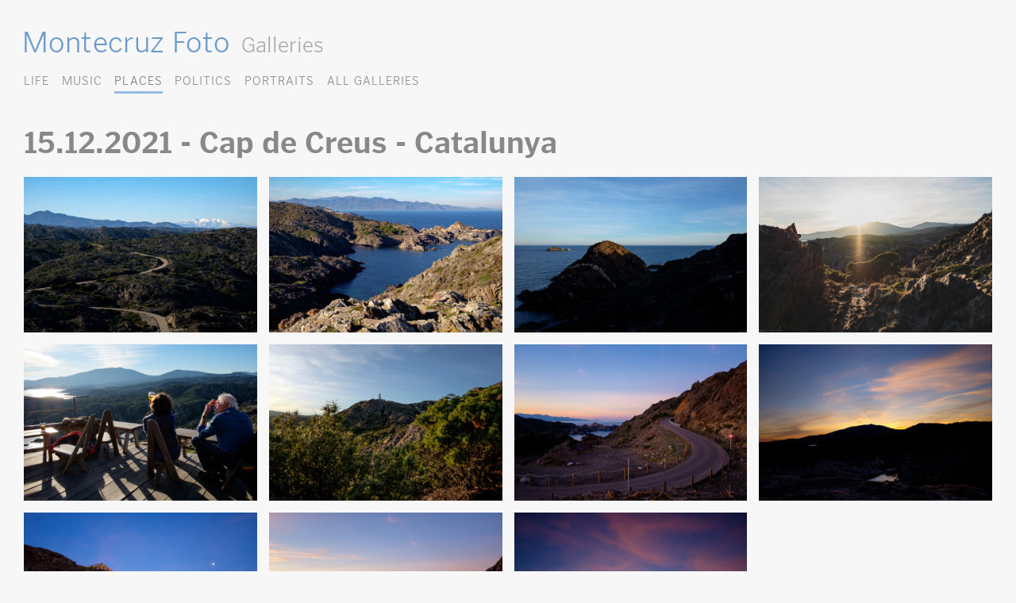

--- FILE ---
content_type: text/html; charset=utf-8
request_url: https://www.montecruzfoto.org/15-12-2021-Cap-de-Creus-Catalunya
body_size: 2227
content:

<!DOCTYPE html> 
<html lang="en"> 
<head>
	<title>Montecruz Foto | 15.12.2021 - Cap de Creus - Catalunya</title>
	<meta name="description" content="Photography portfolio of Montecruz Foto. Kreuzberg 36, Berlin, Germany.">
	<link rel="canonical" href="https://www.montecruzfoto.org/Galleries">
	<meta charset="utf-8">
	<meta name="viewport" content="width=device-width; initial-scale=1.0; maximum-scale=1.0;">
	<meta name="generator" content="SPIP 4.4.7">
	<meta name="Author" content="Montecruz Foto montecruz@riseup.net">
	<link rel="shortcut icon" href="squelettes/img/favicon.ico" type="image/x-icon">
	
<!-- insert_head_css --><script src="prive/javascript/jquery.js?1757867677" type="text/javascript"></script>

<script src="prive/javascript/jquery.form.js?1757867677" type="text/javascript"></script>

<script src="prive/javascript/jquery.autosave.js?1757867677" type="text/javascript"></script>

<script src="prive/javascript/jquery.placeholder-label.js?1757867677" type="text/javascript"></script>

<script src="prive/javascript/ajaxCallback.js?1757867677" type="text/javascript"></script>

<script src="prive/javascript/js.cookie.js?1757867677" type="text/javascript"></script>
<!-- insert_head -->
<link rel='stylesheet' type='text/css' media='all' href='plugins/auto/photoswipe/v1.2.1/lib/photoswipe/photoswipe.css'>

<link rel='stylesheet' type='text/css' media='all' href='plugins/auto/photoswipe/v1.2.1/lib/photoswipe/default-skin/default-skin.css'>
<style type='text/css'>
	img[data-photo].photoshow { cursor: zoom-in; }
	</style>
	
<script src="plugins/auto/photoswipe/v1.2.1/lib/photoswipe/photoswipe.min.js" type="text/javascript"></script>
<script src="plugins/auto/photoswipe/v1.2.1/lib/photoswipe/photoswipe-ui-default.min.js" type="text/javascript"></script>
<script src="plugins/auto/photoswipe/v1.2.1/photoswipe_insert.js?1722541994" type="text/javascript"></script>
<script type="text/javascript">
// configuration
photoswipe = {
  path: "plugins/auto/photoswipe/v1.2.1/lib/photoswipe//",
  selector: "img[data-photo], a[type]",
  conteneur: ".photoswipe-cont",
  gallery: true, // galerie
  errorMsg: "<div class=\"pswp__error-msg\"><a href=\"%url%\" target=\"_blank\">Image unavailable<\/a>.<\/div>",
  debug: false // debug
};
</script>
<link rel="shortcut icon" href="local/cache-gd2/af/529fa21559cdc830bc384e6e7af92d.ico?1757868243" type="image/x-icon" />
<link rel="apple-touch-icon" sizes="57x57" href="local/cache-gd2/bf/5f00a3b9f08241a8d3ac2c06c0284a.jpg?1757868246" />
<link rel="apple-touch-icon" sizes="114x114" href="local/cache-gd2/3d/328501dbc86dbf9a9f1be5baa6dae8.jpg?1757868243" />
<link rel="apple-touch-icon" sizes="72x72" href="local/cache-gd2/e1/ce6718001c7e3835ed1d7683b5932d.jpg?1757868247" />
<link rel="apple-touch-icon" sizes="144x144" href="local/cache-gd2/3a/67ee68cab842da832a0962a4e8d94a.jpg?1757868247" />
<link rel="apple-touch-icon" sizes="60x60" href="local/cache-gd2/25/ce212882cd4f258d48ee1f625a4151.jpg?1757868247" />
<link rel="apple-touch-icon" sizes="120x120" href="local/cache-gd2/73/710fe191cebe4132ba022b3004e9cb.jpg?1757868247" />
<link rel="apple-touch-icon" sizes="76x76" href="local/cache-gd2/90/8583855b480f34c72e2b53ce2e9aab.jpg?1757868247" />
<link rel="icon" type="image/png" href="local/cache-gd2/cb/7cf9730e547304e3d065b63188a616.jpg?1757868247" sizes="96x96" />
<link rel="icon" type="image/png" href="local/cache-gd2/63/6ad23c173b75c4e0e69a1e9b9ed03d.jpg?1757868247" sizes="16x16" />
<link rel="icon" type="image/png" href="local/cache-gd2/2f/67b55e52233a70cdd9bf531672c74d.jpg?1757868243" sizes="32x32" />
<link rel="icon" type="image/png" href="local/cache-gd2/cc/c7321e0555f7bbfb0c04f1196b33ec.jpg?1757868247" sizes="192x192" />
<meta name="msapplication-TileImage" content="local/cache-gd2/3d/328501dbc86dbf9a9f1be5baa6dae8.jpg?1757868243" />

<meta name="msapplication-TileColor" content="#6899c1" />
<meta name="theme-color" content="#6899c1" />
	<link rel="stylesheet" href="https://use.typekit.net/max3jyb.css">
	<link rel="stylesheet" href="squelettes/css/estilo.css" media="screen">
	<meta name="robots" content="noindex">
</head> 
<body id="gallery"> 
<header>
    <h1>
    	<a rel="start" href="https://www.montecruzfoto.org">Montecruz Foto</a>
    	 <small>Galleries</small>
    </h1>
</header>
<nav> 
	<ul>
        
        
        <li><a href="Galleries?id_mot=12">Life</a></li>
        
        <li><a href="Galleries?id_mot=9">Music</a></li>
        
        <li class="on"><a href="Galleries?id_mot=11">Places</a></li>
        
        <li><a href="Galleries?id_mot=10">Politics</a></li>
        
        <li><a href="Galleries?id_mot=19">Portraits</a></li>
        
        
        
		<li class="sep"><a href="Galleries">All Galleries</a></li>
		
	</ul>
</nav>
<section role="main" id="main">
	<h2>15.12.2021 - Cap de Creus - Catalunya</h2>
	
    <section class="photos">
	    
	    	<div class="item">
		        <a href="IMG/jpg/2112-capdecreus-8116.jpg" onclick="return false;" class='mediabox' rel="mesimages">
		              <img src='local/cache-gd2/36/cef339f8689d25a90e795c9e643e53.jpg?1758163553' width='350' height='234' data-photo='IMG/jpg/2112-capdecreus-8116.jpg' data-photo-h='720' data-photo-w='1080' alt='2112-capdecreus-8116.jpg' title='2112-capdecreus-8116.jpg' />
			    </a>
	    	</div>
		
	    	<div class="item">
		        <a href="IMG/jpg/2112-capdecreus-8113.jpg" onclick="return false;" class='mediabox' rel="mesimages">
		              <img src='local/cache-gd2/e2/f4fd660178251691f78b908a36d59b.jpg?1758163553' width='350' height='234' data-photo='IMG/jpg/2112-capdecreus-8113.jpg' data-photo-h='720' data-photo-w='1080' alt='2112-capdecreus-8113.jpg' title='2112-capdecreus-8113.jpg' />
			    </a>
	    	</div>
		
	    	<div class="item">
		        <a href="IMG/jpg/2112-capdecreus-8123.jpg" onclick="return false;" class='mediabox' rel="mesimages">
		              <img src='local/cache-gd2/83/5f654c7d944dadbc24ee94047aeeaa.jpg?1758163553' width='350' height='234' data-photo='IMG/jpg/2112-capdecreus-8123.jpg' data-photo-h='720' data-photo-w='1080' alt='2112-capdecreus-8123.jpg' title='2112-capdecreus-8123.jpg' />
			    </a>
	    	</div>
		
	    	<div class="item">
		        <a href="IMG/jpg/2112-capdecreus-8129.jpg" onclick="return false;" class='mediabox' rel="mesimages">
		              <img src='local/cache-gd2/ef/22ce3e69f20b2b5c069efe3e58c6b0.jpg?1758163553' width='350' height='234' data-photo='IMG/jpg/2112-capdecreus-8129.jpg' data-photo-h='720' data-photo-w='1080' alt='2112-capdecreus-8129.jpg' title='2112-capdecreus-8129.jpg' />
			    </a>
	    	</div>
		
	    	<div class="item">
		        <a href="IMG/jpg/2112-capdecreus-8118.jpg" onclick="return false;" class='mediabox' rel="mesimages">
		              <img src='local/cache-gd2/70/9dfbf97f585902586733e3174eeb43.jpg?1758163553' width='350' height='234' data-photo='IMG/jpg/2112-capdecreus-8118.jpg' data-photo-h='720' data-photo-w='1080' alt='2112-capdecreus-8118.jpg' title='2112-capdecreus-8118.jpg' />
			    </a>
	    	</div>
		
	    	<div class="item">
		        <a href="IMG/jpg/2112-capdecreus-8133.jpg" onclick="return false;" class='mediabox' rel="mesimages">
		              <img src='local/cache-gd2/ef/ffa95004f9fae255c1d2755f446260.jpg?1758163554' width='350' height='234' data-photo='IMG/jpg/2112-capdecreus-8133.jpg' data-photo-h='720' data-photo-w='1080' alt='2112-capdecreus-8133.jpg' title='2112-capdecreus-8133.jpg' />
			    </a>
	    	</div>
		
	    	<div class="item">
		        <a href="IMG/jpg/2112-capdecreus-8149.jpg" onclick="return false;" class='mediabox' rel="mesimages">
		              <img src='local/cache-gd2/81/5e04c4554c5226bcbaa9df8977a327.jpg?1758163554' width='350' height='234' data-photo='IMG/jpg/2112-capdecreus-8149.jpg' data-photo-h='720' data-photo-w='1080' alt='2112-capdecreus-8149.jpg' title='2112-capdecreus-8149.jpg' />
			    </a>
	    	</div>
		
	    	<div class="item">
		        <a href="IMG/jpg/2112-capdecreus-8150.jpg" onclick="return false;" class='mediabox' rel="mesimages">
		              <img src='local/cache-gd2/93/8b4e2835662a0d9949cbf7c4fc02ae.jpg?1758163554' width='350' height='234' data-photo='IMG/jpg/2112-capdecreus-8150.jpg' data-photo-h='720' data-photo-w='1080' alt='2112-capdecreus-8150.jpg' title='2112-capdecreus-8150.jpg' />
			    </a>
	    	</div>
		
	    	<div class="item">
		        <a href="IMG/jpg/2112-capdecreus-8151.jpg" onclick="return false;" class='mediabox' rel="mesimages">
		              <img src='local/cache-gd2/9f/158abe050c95dcbb79db38702a467c.jpg?1758163554' width='350' height='234' data-photo='IMG/jpg/2112-capdecreus-8151.jpg' data-photo-h='720' data-photo-w='1080' alt='2112-capdecreus-8151.jpg' title='2112-capdecreus-8151.jpg' />
			    </a>
	    	</div>
		
	    	<div class="item">
		        <a href="IMG/jpg/2112-capdecreus-8155.jpg" onclick="return false;" class='mediabox' rel="mesimages">
		              <img src='local/cache-gd2/ca/12f1e10bd2c88d2b2fbbf1b9c1e9f9.jpg?1758163554' width='350' height='234' data-photo='IMG/jpg/2112-capdecreus-8155.jpg' data-photo-h='720' data-photo-w='1080' alt='2112-capdecreus-8155.jpg' title='2112-capdecreus-8155.jpg' />
			    </a>
	    	</div>
		
	    	<div class="item">
		        <a href="IMG/jpg/2112-capdecreus-8158.jpg" onclick="return false;" class='mediabox' rel="mesimages">
		              <img src='local/cache-gd2/4c/bdb1f8d913c2c7ec58f35fd0ac3cc8.jpg?1758163554' width='350' height='234' data-photo='IMG/jpg/2112-capdecreus-8158.jpg' data-photo-h='720' data-photo-w='1080' alt='2112-capdecreus-8158.jpg' title='2112-capdecreus-8158.jpg' />
			    </a>
	    	</div>
		
	</section>
	
</section>
<footer>
	<p>
         
        (2021) <a href="https://www.montecruzfoto.org">Montecruz Foto</a>. Creative Commons: Attribution Share Alike
    </p>
</footer> 
</body>
</html>
